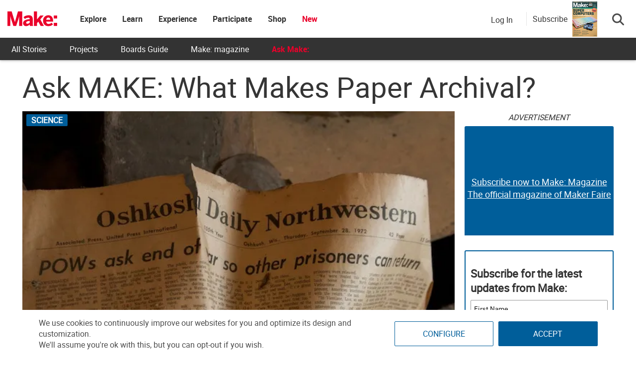

--- FILE ---
content_type: text/html; charset=utf-8
request_url: https://www.google.com/recaptcha/api2/aframe
body_size: 182
content:
<!DOCTYPE HTML><html><head><meta http-equiv="content-type" content="text/html; charset=UTF-8"></head><body><script nonce="ggtTUbdIB-wcE1LQa6Vydw">/** Anti-fraud and anti-abuse applications only. See google.com/recaptcha */ try{var clients={'sodar':'https://pagead2.googlesyndication.com/pagead/sodar?'};window.addEventListener("message",function(a){try{if(a.source===window.parent){var b=JSON.parse(a.data);var c=clients[b['id']];if(c){var d=document.createElement('img');d.src=c+b['params']+'&rc='+(localStorage.getItem("rc::a")?sessionStorage.getItem("rc::b"):"");window.document.body.appendChild(d);sessionStorage.setItem("rc::e",parseInt(sessionStorage.getItem("rc::e")||0)+1);localStorage.setItem("rc::h",'1769490373908');}}}catch(b){}});window.parent.postMessage("_grecaptcha_ready", "*");}catch(b){}</script></body></html>

--- FILE ---
content_type: text/css
request_url: https://ka-p.fontawesome.com/assets/b9da6f1400/6253211/kit.css?token=b9da6f1400
body_size: 38249
content:
@charset "utf-8";.fa{font-family:var(--fa-style-family,"Font Awesome 6 Pro");font-weight:var(--fa-style,900)}.fa-solid,.fa-regular,.fa-brands,.fas,.far,.fab,.fal,.fat,.fad,.fass,.fasr,.fasl,.fast,.fasds,.fa-light,.fa-thin,.fa-duotone,.fa-sharp,.fa-sharp-duotone,.fa-sharp-solid,.fa-classic,.fa{-moz-osx-font-smoothing:grayscale;-webkit-font-smoothing:antialiased;display:var(--fa-display,inline-block);font-style:normal;font-variant:normal;line-height:1;text-rendering:auto}.fas,.far,.fal,.fat,.fa-solid,.fa-regular,.fa-light,.fa-thin,.fa-classic{font-family:"Font Awesome 6 Pro"}.fab,.fa-brands{font-family:"Font Awesome 6 Brands"}.fad,.fa-classic.fa-duotone,.fa-duotone{font-family:"Font Awesome 6 Duotone"}.fasds,.fa-sharp-duotone{font-family:"Font Awesome 6 Sharp Duotone"}.fasds,.fa-sharp-duotone{font-weight:900}.fass,.fasr,.fasl,.fast,.fa-sharp{font-family:"Font Awesome 6 Sharp"}.fass,.fa-sharp{font-weight:900}.fa-1x{font-size:1em}.fa-2x{font-size:2em}.fa-3x{font-size:3em}.fa-4x{font-size:4em}.fa-5x{font-size:5em}.fa-6x{font-size:6em}.fa-7x{font-size:7em}.fa-8x{font-size:8em}.fa-9x{font-size:9em}.fa-10x{font-size:10em}.fa-2xs{font-size:.625em;line-height:.1em;vertical-align:.225em}.fa-xs{font-size:.75em;line-height:.08333em;vertical-align:.125em}.fa-sm{font-size:.875em;line-height:.07143em;vertical-align:.05357em}.fa-lg{font-size:1.25em;line-height:.05em;vertical-align:-.075em}.fa-xl{font-size:1.5em;line-height:.04167em;vertical-align:-.125em}.fa-2xl{font-size:2em;line-height:.03125em;vertical-align:-.1875em}.fa-fw{text-align:center;width:1.25em}.fa-ul{list-style-type:none;margin-left:var(--fa-li-margin,2.5em);padding-left:0}.fa-ul>li{position:relative}.fa-li{left:calc(-1*var(--fa-li-width,2em));position:absolute;text-align:center;width:var(--fa-li-width,2em);line-height:inherit}.fa-border{border-color:var(--fa-border-color,#eee);border-radius:var(--fa-border-radius,.1em);border-style:var(--fa-border-style,solid);border-width:var(--fa-border-width,.08em);padding:var(--fa-border-padding,.2em .25em .15em)}.fa-pull-left{float:left;margin-right:var(--fa-pull-margin,.3em)}.fa-pull-right{float:right;margin-left:var(--fa-pull-margin,.3em)}.fa-beat{animation-name:fa-beat;animation-delay:var(--fa-animation-delay,0s);animation-direction:var(--fa-animation-direction,normal);animation-duration:var(--fa-animation-duration,1s);animation-iteration-count:var(--fa-animation-iteration-count,infinite);animation-timing-function:var(--fa-animation-timing,ease-in-out)}.fa-bounce{animation-name:fa-bounce;animation-delay:var(--fa-animation-delay,0s);animation-direction:var(--fa-animation-direction,normal);animation-duration:var(--fa-animation-duration,1s);animation-iteration-count:var(--fa-animation-iteration-count,infinite);animation-timing-function:var(--fa-animation-timing,cubic-bezier(.28,.84,.42,1))}.fa-fade{animation-name:fa-fade;animation-delay:var(--fa-animation-delay,0s);animation-direction:var(--fa-animation-direction,normal);animation-duration:var(--fa-animation-duration,1s);animation-iteration-count:var(--fa-animation-iteration-count,infinite);animation-timing-function:var(--fa-animation-timing,cubic-bezier(.4,0,.6,1))}.fa-beat-fade{animation-name:fa-beat-fade;animation-delay:var(--fa-animation-delay,0s);animation-direction:var(--fa-animation-direction,normal);animation-duration:var(--fa-animation-duration,1s);animation-iteration-count:var(--fa-animation-iteration-count,infinite);animation-timing-function:var(--fa-animation-timing,cubic-bezier(.4,0,.6,1))}.fa-flip{animation-name:fa-flip;animation-delay:var(--fa-animation-delay,0s);animation-direction:var(--fa-animation-direction,normal);animation-duration:var(--fa-animation-duration,1s);animation-iteration-count:var(--fa-animation-iteration-count,infinite);animation-timing-function:var(--fa-animation-timing,ease-in-out)}.fa-shake{animation-name:fa-shake;animation-delay:var(--fa-animation-delay,0s);animation-direction:var(--fa-animation-direction,normal);animation-duration:var(--fa-animation-duration,1s);animation-iteration-count:var(--fa-animation-iteration-count,infinite);animation-timing-function:var(--fa-animation-timing,linear)}.fa-spin{animation-name:fa-spin;animation-delay:var(--fa-animation-delay,0s);animation-direction:var(--fa-animation-direction,normal);animation-duration:var(--fa-animation-duration,2s);animation-iteration-count:var(--fa-animation-iteration-count,infinite);animation-timing-function:var(--fa-animation-timing,linear)}.fa-spin-reverse{--fa-animation-direction:reverse}.fa-pulse,.fa-spin-pulse{animation-name:fa-spin;animation-direction:var(--fa-animation-direction,normal);animation-duration:var(--fa-animation-duration,1s);animation-iteration-count:var(--fa-animation-iteration-count,infinite);animation-timing-function:var(--fa-animation-timing,steps(8))}@media (prefers-reduced-motion:reduce){.fa-beat,.fa-bounce,.fa-fade,.fa-beat-fade,.fa-flip,.fa-pulse,.fa-shake,.fa-spin,.fa-spin-pulse{animation-delay:-1ms;animation-duration:1ms;animation-iteration-count:1;transition-delay:0s;transition-duration:0s}}@keyframes fa-beat{0%,90%{transform:scale(1)}45%{transform:scale(var(--fa-beat-scale,1.25))}}@keyframes fa-bounce{0%{transform:scale(1)translateY(0)}10%{transform:scale(var(--fa-bounce-start-scale-x,1.1),var(--fa-bounce-start-scale-y,.9))translateY(0)}30%{transform:scale(var(--fa-bounce-jump-scale-x,.9),var(--fa-bounce-jump-scale-y,1.1))translateY(var(--fa-bounce-height,-.5em))}50%{transform:scale(var(--fa-bounce-land-scale-x,1.05),var(--fa-bounce-land-scale-y,.95))translateY(0)}57%{transform:scale(1,1)translateY(var(--fa-bounce-rebound,-.125em))}64%{transform:scale(1)translateY(0)}to{transform:scale(1)translateY(0)}}@keyframes fa-fade{50%{opacity:var(--fa-fade-opacity,.4)}}@keyframes fa-beat-fade{0%,to{opacity:var(--fa-beat-fade-opacity,.4);transform:scale(1)}50%{opacity:1;transform:scale(var(--fa-beat-fade-scale,1.125))}}@keyframes fa-flip{50%{transform:rotate3d(var(--fa-flip-x,0),var(--fa-flip-y,1),var(--fa-flip-z,0),var(--fa-flip-angle,-180deg))}}@keyframes fa-shake{0%{transform:rotate(-15deg)}4%{transform:rotate(15deg)}8%,24%{transform:rotate(-18deg)}12%,28%{transform:rotate(18deg)}16%{transform:rotate(-22deg)}20%{transform:rotate(22deg)}32%{transform:rotate(-12deg)}36%{transform:rotate(12deg)}40%,to{transform:rotate(0)}}@keyframes fa-spin{0%{transform:rotate(0)}to{transform:rotate(360deg)}}.fa-rotate-90{transform:rotate(90deg)}.fa-rotate-180{transform:rotate(180deg)}.fa-rotate-270{transform:rotate(270deg)}.fa-flip-horizontal{transform:scaleX(-1)}.fa-flip-vertical{transform:scaleY(-1)}.fa-flip-both,.fa-flip-horizontal.fa-flip-vertical{transform:scale(-1)}.fa-rotate-by{transform:rotate(var(--fa-rotate-angle,0))}.fa-stack{display:inline-block;height:2em;line-height:2em;position:relative;vertical-align:middle;width:2.5em}.fa-stack-1x,.fa-stack-2x{left:0;position:absolute;text-align:center;width:100%;z-index:var(--fa-stack-z-index,auto)}.fa-stack-1x{line-height:inherit}.fa-stack-2x{font-size:2em}.fa-inverse{color:var(--fa-inverse,#fff)}.fa-add:before{content:"+"}.fa-angle-double-left:before{content:"ï„€"}.fa-angle-double-right:before{content:"ï„"}.fa-angle-down:before{content:"ï„‡"}.fa-angle-up:before{content:"ï„†"}.fa-angles-left:before{content:"ï„€"}.fa-angles-right:before{content:"ï„"}.fa-apartment:before{content:"î‘¨"}.fa-arrow-alt-circle-down:before{content:"ï˜"}.fa-arrow-alt-circle-left:before{content:"ï™"}.fa-arrow-alt-circle-right:before{content:"ïš"}.fa-arrow-alt-circle-up:before{content:"ï›"}.fa-arrow-circle-down:before{content:"ï‚«"}.fa-arrow-circle-left:before{content:"ï‚¨"}.fa-arrow-circle-right:before{content:"ï‚©"}.fa-arrow-circle-up:before{content:"ï‚ª"}.fa-arrow-down:before{content:"ï£"}.fa-arrow-left:before{content:"ï "}.fa-arrow-right:before{content:"ï¡"}.fa-arrow-up:before{content:"ï¢"}.fa-arrow-up-wide-short:before{content:"ï…¡"}.fa-atom:before{content:"ï—’"}.fa-award:before{content:"ï•™"}.fa-axe:before{content:"ïš²"}.fa-backpack:before{content:"ï—”"}.fa-ban:before{content:"ïž"}.fa-bars:before{content:"ïƒ‰"}.fa-bicycle:before{content:"ïˆ†"}.fa-book:before{content:"ï€­"}.fa-book-medical:before{content:"ïŸ¦"}.fa-book-open:before{content:"ï”˜"}.fa-book-open-reader:before{content:"ï—š"}.fa-book-reader:before{content:"ï—š"}.fa-boombox:before{content:"ï¢¥"}.fa-box-open:before{content:"ï’ž"}.fa-brain:before{content:"ï—œ"}.fa-building:before{content:"ï†­"}.fa-calendar:before{content:"ï„³"}.fa-calendar-alt:before{content:"ï³"}.fa-calendar-days:before{content:"ï³"}.fa-camera:before{content:"ï€°"}.fa-camera-alt:before{content:"ï€°"}.fa-camera-retro:before{content:"ï‚ƒ"}.fa-cancel:before{content:"ïž"}.fa-caret-down:before{content:"ïƒ—"}.fa-caret-left:before{content:"ïƒ™"}.fa-caret-right:before{content:"ïƒš"}.fa-caret-up:before{content:"ïƒ˜"}.fa-certificate:before{content:"ï‚£"}.fa-chain:before{content:"ïƒ"}.fa-check:before{content:"ï€Œ"}.fa-check-circle:before{content:"ï˜"}.fa-check-square:before{content:"ï…Š"}.fa-chess-knight:before{content:"ï‘"}.fa-chevron-circle-down:before{content:"ï„º"}.fa-chevron-circle-left:before{content:"ï„·"}.fa-chevron-circle-right:before{content:"ï„¸"}.fa-chevron-circle-up:before{content:"ï„¹"}.fa-chevron-double-left:before{content:"ïŒ£"}.fa-chevron-double-right:before{content:"ïŒ¤"}.fa-chevron-down:before{content:"ï¸"}.fa-chevron-left:before{content:"ï“"}.fa-chevron-right:before{content:"ï”"}.fa-chevron-up:before{content:"ï·"}.fa-chevrons-left:before{content:"ïŒ£"}.fa-chevrons-right:before{content:"ïŒ¤"}.fa-child:before{content:"ï†®"}.fa-circle:before{content:"ï„‘"}.fa-circle-arrow-down:before{content:"ï‚«"}.fa-circle-arrow-left:before{content:"ï‚¨"}.fa-circle-arrow-right:before{content:"ï‚©"}.fa-circle-arrow-up:before{content:"ï‚ª"}.fa-circle-check:before{content:"ï˜"}.fa-circle-chevron-down:before{content:"ï„º"}.fa-circle-chevron-left:before{content:"ï„·"}.fa-circle-chevron-right:before{content:"ï„¸"}.fa-circle-chevron-up:before{content:"ï„¹"}.fa-circle-down:before{content:"ï˜"}.fa-circle-exclamation:before{content:"ïª"}.fa-circle-info:before{content:"ïš"}.fa-circle-left:before{content:"ï™"}.fa-circle-minus:before{content:"ï–"}.fa-circle-plus:before{content:"ï•"}.fa-circle-right:before{content:"ïš"}.fa-circle-up:before{content:"ï›"}.fa-circle-user:before{content:"ïŠ½"}.fa-circle-xmark:before{content:"ï—"}.fa-clock:before{content:"ï€—"}.fa-clock-four:before{content:"ï€—"}.fa-close:before{content:"ï€"}.fa-cog:before{content:"ï€“"}.fa-cogs:before{content:"ï‚…"}.fa-comment:before{content:"ïµ"}.fa-compress-alt:before{content:"ï¢"}.fa-computer-speaker:before{content:"ï¢²"}.fa-cubes:before{content:"ï†³"}.fa-diagram-project:before{content:"ï•‚"}.fa-discord:before{content:"ïŽ’"}.fa-down-left-and-up-right-to-center:before{content:"ï¢"}.fa-download:before{content:"ï€™"}.fa-drivers-license:before{content:"ï‹‚"}.fa-drone-alt:before{content:"ï¡ "}.fa-drone-front:before{content:"ï¡ "}.fa-earth:before{content:"ï•½"}.fa-earth-africa:before{content:"ï•¼"}.fa-earth-america:before{content:"ï•½"}.fa-earth-americas:before{content:"ï•½"}.fa-edit:before{content:"ï„"}.fa-ellipsis:before{content:"ï…"}.fa-ellipsis-h:before{content:"ï…"}.fa-envelope:before{content:"ïƒ "}.fa-envelope-open-text:before{content:"ï™˜"}.fa-exclamation:before{content:"!"}.fa-exclamation-circle:before{content:"ïª"}.fa-eye:before{content:"ï®"}.fa-eye-evil:before{content:"ï››"}.fa-eye-slash:before{content:"ï°"}.fa-face-smiling-hands:before{content:"îŽ–"}.fa-facebook:before{content:"ï‚š"}.fa-facebook-square:before{content:"ï‚‚"}.fa-file-cad:before{content:"î™²"}.fa-game-console-handheld:before{content:"ï¢»"}.fa-gear:before{content:"ï€“"}.fa-gears:before{content:"ï‚…"}.fa-gem:before{content:"ïŽ¥"}.fa-gift:before{content:"ï«"}.fa-github:before{content:"ï‚›"}.fa-globe:before{content:"ï‚¬"}.fa-globe-africa:before{content:"ï•¼"}.fa-globe-americas:before{content:"ï•½"}.fa-grid-2:before{content:"î†–"}.fa-grill-hot:before{content:"î–¥"}.fa-hand:before{content:"ï‰–"}.fa-hand-paper:before{content:"ï‰–"}.fa-handshake:before{content:"ïŠµ"}.fa-hashtag:before{content:"#"}.fa-hat-wizard:before{content:"ï›¨"}.fa-head-side-goggles:before{content:"ï›ª"}.fa-head-vr:before{content:"ï›ª"}.fa-headset:before{content:"ï–"}.fa-heart-pulse:before{content:"ïˆž"}.fa-heartbeat:before{content:"ïˆž"}.fa-home-user:before{content:"î†°"}.fa-house-day:before{content:"î€Ž"}.fa-house-user:before{content:"î†°"}.fa-id-card:before{content:"ï‹‚"}.fa-image:before{content:"ï€¾"}.fa-images:before{content:"ïŒ‚"}.fa-info-circle:before{content:"ïš"}.fa-instagram:before{content:"ï…­"}.fa-instagram-square:before{content:"î•"}.fa-lightbulb:before{content:"ïƒ«"}.fa-lightbulb-slash:before{content:"ï™³"}.fa-link:before{content:"ïƒ"}.fa-linkedin:before{content:"ï‚Œ"}.fa-list:before{content:"ï€º"}.fa-list-alt:before{content:"ï€¢"}.fa-list-check:before{content:"ï‚®"}.fa-list-squares:before{content:"ï€º"}.fa-location-dot:before{content:"ï…"}.fa-lock:before{content:"ï€£"}.fa-lock-open:before{content:"ï"}.fa-magnifying-glass:before{content:"ï€‚"}.fa-map-location-dot:before{content:"ï– "}.fa-map-marked-alt:before{content:"ï– "}.fa-map-marker-alt:before{content:"ï…"}.fa-map-signs:before{content:"ï‰·"}.fa-mask:before{content:"ï›º"}.fa-mastodon:before{content:"ï“¶"}.fa-medium:before{content:"ïˆº"}.fa-medium-m:before{content:"ïˆº"}.fa-meetup:before{content:"ï‹ "}.fa-megaphone:before{content:"ï™µ"}.fa-memory:before{content:"ï”¸"}.fa-microchip:before{content:"ï‹›"}.fa-microchip-ai:before{content:"î‡¬"}.fa-microphone:before{content:"ï„°"}.fa-minus:before{content:"ï¨"}.fa-minus-circle:before{content:"ï–"}.fa-multiply:before{content:"ï€"}.fa-music:before{content:"ï€"}.fa-navicon:before{content:"ïƒ‰"}.fa-network-wired:before{content:"ï›¿"}.fa-newspaper:before{content:"ï‡ª"}.fa-object-group:before{content:"ï‰‡"}.fa-outlet:before{content:"î€œ"}.fa-paint-brush:before{content:"ï‡¼"}.fa-paintbrush:before{content:"ï‡¼"}.fa-party-horn:before{content:"îŒ›"}.fa-pen-to-square:before{content:"ï„"}.fa-pencil:before{content:"ïŒƒ"}.fa-pencil-alt:before{content:"ïŒƒ"}.fa-people-arrows:before{content:"î¨"}.fa-people-arrows-left-right:before{content:"î¨"}.fa-people-roof:before{content:"î”·"}.fa-pepper-hot:before{content:"ï –"}.fa-percent:before{content:"%"}.fa-percentage:before{content:"%"}.fa-phone:before{content:"ï‚•"}.fa-photo-film:before{content:"ï¡¼"}.fa-photo-video:before{content:"ï¡¼"}.fa-pinterest:before{content:"ïƒ’"}.fa-pinterest-p:before{content:"ïˆ±"}.fa-pinterest-square:before{content:"ïƒ“"}.fa-plane:before{content:"ï²"}.fa-play:before{content:"ï‹"}.fa-plug:before{content:"ï‡¦"}.fa-plus:before{content:"+"}.fa-plus-circle:before{content:"ï•"}.fa-presentation:before{content:"ïš…"}.fa-presentation-screen:before{content:"ïš…"}.fa-print:before{content:"ï€¯"}.fa-project-diagram:before{content:"ï•‚"}.fa-quote-right:before{content:"ï„Ž"}.fa-quote-right-alt:before{content:"ï„Ž"}.fa-rectangle-list:before{content:"ï€¢"}.fa-registered:before{content:"ï‰"}.fa-remove:before{content:"ï€"}.fa-right-from-bracket:before{content:"ï‹µ"}.fa-road:before{content:"ï€˜"}.fa-robot-astromech:before{content:"î‹’"}.fa-rocket:before{content:"ï„µ"}.fa-rocket-launch:before{content:"î€§"}.fa-rotate:before{content:"ï‹±"}.fa-school:before{content:"ï•‰"}.fa-screwdriver-wrench:before{content:"ïŸ™"}.fa-seal-exclamation:before{content:"î‰‚"}.fa-search:before{content:"ï€‚"}.fa-seedling:before{content:"ï“˜"}.fa-server:before{content:"ïˆ³"}.fa-ship:before{content:"ïˆš"}.fa-shuttle-space:before{content:"ï†—"}.fa-sign-out-alt:before{content:"ï‹µ"}.fa-signal-stream:before{content:"ï£"}.fa-signs-post:before{content:"ï‰·"}.fa-sliders:before{content:"ï‡ž"}.fa-sliders-h:before{content:"ï‡ž"}.fa-snapchat:before{content:"ïŠ«"}.fa-snapchat-ghost:before{content:"ïŠ«"}.fa-solar-panel:before{content:"ï–º"}.fa-solar-system:before{content:"î€¯"}.fa-sort:before{content:"ïƒœ"}.fa-sort-amount-up:before{content:"ï…¡"}.fa-space-shuttle:before{content:"ï†—"}.fa-sparkles:before{content:"ï¢"}.fa-spinner:before{content:"ï„"}.fa-spray-can:before{content:"ï–½"}.fa-sprout:before{content:"ï“˜"}.fa-square:before{content:"ïƒˆ"}.fa-square-check:before{content:"ï…Š"}.fa-square-facebook:before{content:"ï‚‚"}.fa-square-instagram:before{content:"î•"}.fa-square-pinterest:before{content:"ïƒ“"}.fa-square-twitter:before{content:"ï‚"}.fa-square-x-twitter:before{content:"î˜š"}.fa-square-youtube:before{content:"ï±"}.fa-star:before{content:"ï€…"}.fa-subtract:before{content:"ï¨"}.fa-sync-alt:before{content:"ï‹±"}.fa-table-cells-large:before{content:"ï€‰"}.fa-table-list:before{content:"ï€‹"}.fa-tag:before{content:"ï€«"}.fa-tags:before{content:"ï€¬"}.fa-tasks:before{content:"ï‚®"}.fa-telegram:before{content:"ï‹†"}.fa-telegram-plane:before{content:"ï‹†"}.fa-temperature-arrow-up:before{content:"î€"}.fa-temperature-up:before{content:"î€"}.fa-tent-double-peak:before{content:"î˜§"}.fa-th-large:before{content:"ï€‰"}.fa-th-list:before{content:"ï€‹"}.fa-threads:before{content:"î˜˜"}.fa-thumbs-up:before{content:"ï…¤"}.fa-ticket:before{content:"ï……"}.fa-tiktok:before{content:"î»"}.fa-times:before{content:"ï€"}.fa-times-circle:before{content:"ï—"}.fa-toggle-off:before{content:"ïˆ„"}.fa-toggle-on:before{content:"ïˆ…"}.fa-tools:before{content:"ïŸ™"}.fa-treasure-chest:before{content:"ïœ£"}.fa-tree:before{content:"ï†»"}.fa-truck:before{content:"ïƒ‘"}.fa-twitch:before{content:"ï‡¨"}.fa-twitter:before{content:"ï‚™"}.fa-twitter-square:before{content:"ï‚"}.fa-unsorted:before{content:"ïƒœ"}.fa-user:before{content:"ï€‡"}.fa-user-circle:before{content:"ïŠ½"}.fa-user-robot:before{content:"î‹"}.fa-users:before{content:"ïƒ€"}.fa-vest-patches:before{content:"î‚†"}.fa-vimeo:before{content:"ïŠ"}.fa-virus:before{content:"î´"}.fa-warehouse-alt:before{content:"ï’•"}.fa-warehouse-full:before{content:"ï’•"}.fa-watch-calculator:before{content:"ï£°"}.fa-whatsapp:before{content:"ïˆ²"}.fa-wikipedia-w:before{content:"ï‰¦"}.fa-wind:before{content:"ïœ®"}.fa-wind-turbine:before{content:"ï¢›"}.fa-wrench:before{content:"ï‚­"}.fa-x-twitter:before{content:"î˜›"}.fa-xmark:before{content:"ï€"}.fa-xmark-circle:before{content:"ï—"}.fa-youtube:before{content:"ï…§"}.fa-youtube-square:before{content:"ï±"}.sr-only,.fa-sr-only{position:absolute;width:1px;height:1px;padding:0;margin:-1px;overflow:hidden;clip:rect(0,0,0,0);white-space:nowrap;border-width:0}.sr-only-focusable:not(:focus),.fa-sr-only-focusable:not(:focus){position:absolute;width:1px;height:1px;padding:0;margin:-1px;overflow:hidden;clip:rect(0,0,0,0);white-space:nowrap;border-width:0}:root,:host{--fa-style-family-classic:"Font Awesome 6 Pro";--fa-font-solid:normal 900 1em/1 "Font Awesome 6 Pro"}@font-face{font-family:"Font Awesome 6 Pro";font-weight:900;font-style:normal;font-display:block;src:url([data-uri])format("woff2")}.fas,.fa-solid{font-weight:900}:root,:host{--fa-style-family-classic:"Font Awesome 6 Pro";--fa-font-regular:normal 400 1em/1 "Font Awesome 6 Pro"}@font-face{font-family:"Font Awesome 6 Pro";font-weight:400;font-style:normal;font-display:block;src:url([data-uri])format("woff2")}.far,.fa-regular{font-weight:400}:root,:host{--fa-style-family-brands:"Font Awesome 6 Brands";--fa-font-brands:normal 400 1em/1 "Font Awesome 6 Brands"}@font-face{font-family:"Font Awesome 6 Brands";font-weight:400;font-style:normal;font-display:block;src:url([data-uri])format("woff2")}.fab,.fa-brands{font-weight:400}.fa-monero:before{content:"ï"}.fa-hooli:before{content:"ï§"}.fa-yelp:before{content:"ï‡©"}.fa-cc-visa:before{content:"ï‡°"}.fa-lastfm:before{content:"ïˆ‚"}.fa-shopware:before{content:"ï–µ"}.fa-creative-commons-nc:before{content:"ï“¨"}.fa-aws:before{content:"ïµ"}.fa-redhat:before{content:"ïž¼"}.fa-yoast:before{content:"ïŠ±"}.fa-cloudflare:before{content:"î½"}.fa-ups:before{content:"ïŸ "}.fa-pixiv:before{content:"î™€"}.fa-wpexplorer:before{content:"ï‹ž"}.fa-dyalog:before{content:"ïŽ™"}.fa-bity:before{content:"ïº"}.fa-stackpath:before{content:"ï¡‚"}.fa-buysellads:before{content:"ïˆ"}.fa-first-order:before{content:"ïŠ°"}.fa-modx:before{content:"ïŠ…"}.fa-guilded:before{content:"î¾"}.fa-vnv:before{content:"ï‹"}.fa-square-js:before{content:"ïŽ¹"}.fa-js-square:before{content:"ïŽ¹"}.fa-microsoft:before{content:"ïŠ"}.fa-qq:before{content:"ï‡–"}.fa-orcid:before{content:"ï£’"}.fa-java:before{content:"ï“¤"}.fa-invision:before{content:"ïž°"}.fa-creative-commons-pd-alt:before{content:"ï“­"}.fa-centercode:before{content:"ïŽ€"}.fa-glide-g:before{content:"ïŠ¦"}.fa-drupal:before{content:"ï†©"}.fa-jxl:before{content:"î™»"}.fa-dart-lang:before{content:"îš“"}.fa-hire-a-helper:before{content:"ïŽ°"}.fa-creative-commons-by:before{content:"ï“§"}.fa-unity:before{content:"î‰"}.fa-whmcs:before{content:"ï"}.fa-rocketchat:before{content:"ï¨"}.fa-vk:before{content:"ï†‰"}.fa-untappd:before{content:"ï…"}.fa-mailchimp:before{content:"ï–ž"}.fa-css3-alt:before{content:"ïŽ‹"}.fa-square-reddit:before{content:"ï†¢"}.fa-reddit-square:before{content:"ï†¢"}.fa-vimeo-v:before{content:"ï‰½"}.fa-contao:before{content:"ï‰­"}.fa-square-font-awesome:before{content:"î–­"}.fa-deskpro:before{content:"ïŽ"}.fa-brave:before{content:"î˜¼"}.fa-sistrix:before{content:"ï®"}.fa-square-instagram:before{content:"î•"}.fa-instagram-square:before{content:"î•"}.fa-battle-net:before{content:"ï µ"}.fa-the-red-yeti:before{content:"ïš"}.fa-square-hacker-news:before{content:"ïŽ¯"}.fa-hacker-news-square:before{content:"ïŽ¯"}.fa-edge:before{content:"ïŠ‚"}.fa-threads:before{content:"î˜˜"}.fa-napster:before{content:"ï’"}.fa-square-snapchat:before{content:"ïŠ­"}.fa-snapchat-square:before{content:"ïŠ­"}.fa-google-plus-g:before{content:"ïƒ•"}.fa-artstation:before{content:"ïº"}.fa-markdown:before{content:"ï˜"}.fa-sourcetree:before{content:"ïŸ“"}.fa-google-plus:before{content:"ïŠ³"}.fa-diaspora:before{content:"ïž‘"}.fa-foursquare:before{content:"ï†€"}.fa-stack-overflow:before{content:"ï…¬"}.fa-github-alt:before{content:"ï„“"}.fa-phoenix-squadron:before{content:"ï”‘"}.fa-pagelines:before{content:"ï†Œ"}.fa-algolia:before{content:"ï¬"}.fa-red-river:before{content:"ï£"}.fa-creative-commons-sa:before{content:"ï“¯"}.fa-safari:before{content:"ï‰§"}.fa-google:before{content:"ï† "}.fa-square-font-awesome-stroke:before{content:"ïœ"}.fa-font-awesome-alt:before{content:"ïœ"}.fa-atlassian:before{content:"ï»"}.fa-linkedin-in:before{content:"ïƒ¡"}.fa-digital-ocean:before{content:"ïŽ‘"}.fa-nimblr:before{content:"ï–¨"}.fa-chromecast:before{content:"ï ¸"}.fa-evernote:before{content:"ï ¹"}.fa-hacker-news:before{content:"ï‡”"}.fa-creative-commons-sampling:before{content:"ï“°"}.fa-adversal:before{content:"ïª"}.fa-creative-commons:before{content:"ï‰ž"}.fa-watchman-monitoring:before{content:"î‚‡"}.fa-fonticons:before{content:"ïŠ€"}.fa-weixin:before{content:"ï‡—"}.fa-shirtsinbulk:before{content:"ïˆ”"}.fa-codepen:before{content:"ï‡‹"}.fa-git-alt:before{content:"ï¡"}.fa-lyft:before{content:"ïƒ"}.fa-rev:before{content:"ï–²"}.fa-windows:before{content:"ï…º"}.fa-wizards-of-the-coast:before{content:"ïœ°"}.fa-square-viadeo:before{content:"ïŠª"}.fa-viadeo-square:before{content:"ïŠª"}.fa-meetup:before{content:"ï‹ "}.fa-centos:before{content:"ïž‰"}.fa-adn:before{content:"ï…°"}.fa-cloudsmith:before{content:"ïŽ„"}.fa-opensuse:before{content:"î˜«"}.fa-pied-piper-alt:before{content:"ï†¨"}.fa-square-dribbble:before{content:"ïŽ—"}.fa-dribbble-square:before{content:"ïŽ—"}.fa-codiepie:before{content:"ïŠ„"}.fa-node:before{content:"ï™"}.fa-mix:before{content:"ï‹"}.fa-steam:before{content:"ï†¶"}.fa-cc-apple-pay:before{content:"ï–"}.fa-scribd:before{content:"ïŠŠ"}.fa-debian:before{content:"î˜‹"}.fa-openid:before{content:"ï†›"}.fa-instalod:before{content:"î‚"}.fa-expeditedssl:before{content:"ïˆ¾"}.fa-sellcast:before{content:"ï‹š"}.fa-square-twitter:before{content:"ï‚"}.fa-twitter-square:before{content:"ï‚"}.fa-r-project:before{content:"ï“·"}.fa-delicious:before{content:"ï†¥"}.fa-freebsd:before{content:"ïŽ¤"}.fa-vuejs:before{content:"ïŸ"}.fa-accusoft:before{content:"ï©"}.fa-ioxhost:before{content:"ïˆˆ"}.fa-fonticons-fi:before{content:"ïŽ¢"}.fa-app-store:before{content:"ï¯"}.fa-cc-mastercard:before{content:"ï‡±"}.fa-itunes-note:before{content:"ïŽµ"}.fa-golang:before{content:"î"}.fa-kickstarter:before{content:"ïŽ»"}.fa-square-kickstarter:before{content:"ïŽ»"}.fa-grav:before{content:"ï‹–"}.fa-weibo:before{content:"ï†Š"}.fa-uncharted:before{content:"î‚„"}.fa-firstdraft:before{content:"ïŽ¡"}.fa-square-youtube:before{content:"ï±"}.fa-youtube-square:before{content:"ï±"}.fa-wikipedia-w:before{content:"ï‰¦"}.fa-wpressr:before{content:"ï¤"}.fa-rendact:before{content:"ï¤"}.fa-angellist:before{content:"ïˆ‰"}.fa-galactic-republic:before{content:"ï”Œ"}.fa-nfc-directional:before{content:"î”°"}.fa-skype:before{content:"ï…¾"}.fa-joget:before{content:"ïŽ·"}.fa-fedora:before{content:"ïž˜"}.fa-stripe-s:before{content:"ïª"}.fa-meta:before{content:"î’›"}.fa-laravel:before{content:"ïŽ½"}.fa-hotjar:before{content:"ïŽ±"}.fa-bluetooth-b:before{content:"ïŠ”"}.fa-square-letterboxd:before{content:"î˜®"}.fa-sticker-mule:before{content:"ï·"}.fa-creative-commons-zero:before{content:"ï“³"}.fa-hips:before{content:"ï‘’"}.fa-behance:before{content:"ï†´"}.fa-reddit:before{content:"ï†¡"}.fa-discord:before{content:"ïŽ’"}.fa-chrome:before{content:"ï‰¨"}.fa-app-store-ios:before{content:"ï°"}.fa-cc-discover:before{content:"ï‡²"}.fa-wpbeginner:before{content:"ïŠ—"}.fa-confluence:before{content:"ïž"}.fa-shoelace:before{content:"î˜Œ"}.fa-mdb:before{content:"ï£Š"}.fa-dochub:before{content:"ïŽ”"}.fa-accessible-icon:before{content:"ï¨"}.fa-ebay:before{content:"ï“´"}.fa-amazon:before{content:"ï‰°"}.fa-unsplash:before{content:"î¼"}.fa-yarn:before{content:"ïŸ£"}.fa-square-steam:before{content:"ï†·"}.fa-steam-square:before{content:"ï†·"}.fa-500px:before{content:"ï‰®"}.fa-square-vimeo:before{content:"ï†”"}.fa-vimeo-square:before{content:"ï†”"}.fa-asymmetrik:before{content:"ï²"}.fa-font-awesome:before{content:"ïŠ´"}.fa-font-awesome-flag:before{content:"ïŠ´"}.fa-font-awesome-logo-full:before{content:"ïŠ´"}.fa-gratipay:before{content:"ï†„"}.fa-apple:before{content:"ï…¹"}.fa-hive:before{content:"î¿"}.fa-gitkraken:before{content:"ïŽ¦"}.fa-keybase:before{content:"ï“µ"}.fa-apple-pay:before{content:"ï•"}.fa-padlet:before{content:"î’ "}.fa-amazon-pay:before{content:"ï¬"}.fa-square-github:before{content:"ï‚’"}.fa-github-square:before{content:"ï‚’"}.fa-stumbleupon:before{content:"ï†¤"}.fa-fedex:before{content:"ïž—"}.fa-phoenix-framework:before{content:"ïœ"}.fa-shopify:before{content:"î—"}.fa-neos:before{content:"ï˜’"}.fa-square-threads:before{content:"î˜™"}.fa-hackerrank:before{content:"ï—·"}.fa-researchgate:before{content:"ï“¸"}.fa-swift:before{content:"ï£¡"}.fa-angular:before{content:"ï "}.fa-speakap:before{content:"ï³"}.fa-angrycreative:before{content:"ï®"}.fa-y-combinator:before{content:"ïˆ»"}.fa-empire:before{content:"ï‡‘"}.fa-envira:before{content:"ïŠ™"}.fa-google-scholar:before{content:"î˜»"}.fa-square-gitlab:before{content:"î–®"}.fa-gitlab-square:before{content:"î–®"}.fa-studiovinari:before{content:"ï¸"}.fa-pied-piper:before{content:"ïŠ®"}.fa-wordpress:before{content:"ï†š"}.fa-product-hunt:before{content:"ïŠˆ"}.fa-firefox:before{content:"ï‰©"}.fa-linode:before{content:"ïŠ¸"}.fa-goodreads:before{content:"ïŽ¨"}.fa-square-odnoklassniki:before{content:"ï‰¤"}.fa-odnoklassniki-square:before{content:"ï‰¤"}.fa-jsfiddle:before{content:"ï‡Œ"}.fa-sith:before{content:"ï”’"}.fa-themeisle:before{content:"ïŠ²"}.fa-page4:before{content:"ï—"}.fa-hashnode:before{content:"î’™"}.fa-react:before{content:"ï›"}.fa-cc-paypal:before{content:"ï‡´"}.fa-squarespace:before{content:"ï–¾"}.fa-cc-stripe:before{content:"ï‡µ"}.fa-creative-commons-share:before{content:"ï“²"}.fa-bitcoin:before{content:"ï¹"}.fa-keycdn:before{content:"ïŽº"}.fa-opera:before{content:"ï‰ª"}.fa-itch-io:before{content:"ï º"}.fa-umbraco:before{content:"ï£¨"}.fa-galactic-senate:before{content:"ï”"}.fa-ubuntu:before{content:"ïŸŸ"}.fa-draft2digital:before{content:"ïŽ–"}.fa-stripe:before{content:"ï©"}.fa-houzz:before{content:"ï‰¼"}.fa-gg:before{content:"ï‰ "}.fa-dhl:before{content:"ïž"}.fa-square-pinterest:before{content:"ïƒ“"}.fa-pinterest-square:before{content:"ïƒ“"}.fa-xing:before{content:"ï…¨"}.fa-blackberry:before{content:"ï»"}.fa-creative-commons-pd:before{content:"ï“¬"}.fa-playstation:before{content:"ïŸ"}.fa-quinscape:before{content:"ï‘™"}.fa-less:before{content:"ï"}.fa-blogger-b:before{content:"ï½"}.fa-opencart:before{content:"ïˆ½"}.fa-vine:before{content:"ï‡Š"}.fa-signal-messenger:before{content:"î™£"}.fa-paypal:before{content:"ï‡­"}.fa-gitlab:before{content:"ïŠ–"}.fa-typo3:before{content:"ï«"}.fa-reddit-alien:before{content:"ïŠ"}.fa-yahoo:before{content:"ï†ž"}.fa-dailymotion:before{content:"î’"}.fa-affiliatetheme:before{content:"ï«"}.fa-pied-piper-pp:before{content:"ï†§"}.fa-bootstrap:before{content:"ï ¶"}.fa-odnoklassniki:before{content:"ï‰£"}.fa-nfc-symbol:before{content:"î”±"}.fa-mintbit:before{content:"î˜¯"}.fa-ethereum:before{content:"ï®"}.fa-speaker-deck:before{content:"ï ¼"}.fa-creative-commons-nc-eu:before{content:"ï“©"}.fa-patreon:before{content:"ï™"}.fa-avianex:before{content:"ï´"}.fa-ello:before{content:"ï—±"}.fa-gofore:before{content:"ïŽ§"}.fa-bimobject:before{content:"ï¸"}.fa-brave-reverse:before{content:"î˜½"}.fa-facebook-f:before{content:"ïŽž"}.fa-square-google-plus:before{content:"ïƒ”"}.fa-google-plus-square:before{content:"ïƒ”"}.fa-web-awesome:before{content:"îš‚"}.fa-mandalorian:before{content:"ï”"}.fa-first-order-alt:before{content:"ï”Š"}.fa-osi:before{content:"ïš"}.fa-google-wallet:before{content:"ï‡®"}.fa-d-and-d-beyond:before{content:"ï›Š"}.fa-periscope:before{content:"ïš"}.fa-fulcrum:before{content:"ï”‹"}.fa-cloudscale:before{content:"ïŽƒ"}.fa-forumbee:before{content:"ïˆ‘"}.fa-mizuni:before{content:"ïŒ"}.fa-schlix:before{content:"ïª"}.fa-square-xing:before{content:"ï…©"}.fa-xing-square:before{content:"ï…©"}.fa-bandcamp:before{content:"ï‹•"}.fa-wpforms:before{content:"ïŠ˜"}.fa-cloudversify:before{content:"ïŽ…"}.fa-usps:before{content:"ïŸ¡"}.fa-megaport:before{content:"ï–£"}.fa-magento:before{content:"ï„"}.fa-spotify:before{content:"ï†¼"}.fa-optin-monster:before{content:"ïˆ¼"}.fa-fly:before{content:"ï—"}.fa-aviato:before{content:"ï¡"}.fa-itunes:before{content:"ïŽ´"}.fa-cuttlefish:before{content:"ïŽŒ"}.fa-blogger:before{content:"ï¼"}.fa-flickr:before{content:"ï…®"}.fa-viber:before{content:"ï‰"}.fa-soundcloud:before{content:"ï†¾"}.fa-digg:before{content:"ï†¦"}.fa-tencent-weibo:before{content:"ï‡•"}.fa-letterboxd:before{content:"î˜­"}.fa-symfony:before{content:"ï ½"}.fa-maxcdn:before{content:"ï„¶"}.fa-etsy:before{content:"ï‹—"}.fa-facebook-messenger:before{content:"ïŽŸ"}.fa-audible:before{content:"ï³"}.fa-think-peaks:before{content:"ïœ±"}.fa-bilibili:before{content:"î™"}.fa-erlang:before{content:"ïŽ"}.fa-x-twitter:before{content:"î˜›"}.fa-cotton-bureau:before{content:"ï¢ž"}.fa-dashcube:before{content:"ïˆ"}.fa-42-group:before{content:"î‚€"}.fa-innosoft:before{content:"î‚€"}.fa-stack-exchange:before{content:"ï†"}.fa-elementor:before{content:"ï°"}.fa-square-pied-piper:before{content:"î€ž"}.fa-pied-piper-square:before{content:"î€ž"}.fa-creative-commons-nd:before{content:"ï“«"}.fa-palfed:before{content:"ï˜"}.fa-superpowers:before{content:"ï‹"}.fa-resolving:before{content:"ï§"}.fa-xbox:before{content:"ï’"}.fa-square-web-awesome-stroke:before{content:"îš„"}.fa-searchengin:before{content:"ï«"}.fa-tiktok:before{content:"î»"}.fa-square-facebook:before{content:"ï‚‚"}.fa-facebook-square:before{content:"ï‚‚"}.fa-renren:before{content:"ï†‹"}.fa-linux:before{content:"ï…¼"}.fa-glide:before{content:"ïŠ¥"}.fa-linkedin:before{content:"ï‚Œ"}.fa-hubspot:before{content:"ïŽ²"}.fa-deploydog:before{content:"ïŽŽ"}.fa-twitch:before{content:"ï‡¨"}.fa-flutter:before{content:"îš”"}.fa-ravelry:before{content:"ï‹™"}.fa-mixer:before{content:"î–"}.fa-square-lastfm:before{content:"ïˆƒ"}.fa-lastfm-square:before{content:"ïˆƒ"}.fa-vimeo:before{content:"ïŠ"}.fa-mendeley:before{content:"ïž³"}.fa-uniregistry:before{content:"ï„"}.fa-figma:before{content:"ïž™"}.fa-creative-commons-remix:before{content:"ï“®"}.fa-cc-amazon-pay:before{content:"ï­"}.fa-dropbox:before{content:"ï…«"}.fa-instagram:before{content:"ï…­"}.fa-cmplid:before{content:"î "}.fa-upwork:before{content:"î™"}.fa-facebook:before{content:"ï‚š"}.fa-gripfire:before{content:"ïŽ¬"}.fa-jedi-order:before{content:"ï”Ž"}.fa-uikit:before{content:"ïƒ"}.fa-fort-awesome-alt:before{content:"ïŽ£"}.fa-phabricator:before{content:"ï›"}.fa-ussunnah:before{content:"ï‡"}.fa-earlybirds:before{content:"ïŽš"}.fa-trade-federation:before{content:"ï”“"}.fa-autoprefixer:before{content:"ïœ"}.fa-whatsapp:before{content:"ïˆ²"}.fa-square-upwork:before{content:"î™¼"}.fa-slideshare:before{content:"ï‡§"}.fa-google-play:before{content:"ïŽ«"}.fa-viadeo:before{content:"ïŠ©"}.fa-line:before{content:"ï€"}.fa-google-drive:before{content:"ïŽª"}.fa-servicestack:before{content:"ï¬"}.fa-simplybuilt:before{content:"ïˆ•"}.fa-bitbucket:before{content:"ï…±"}.fa-imdb:before{content:"ï‹˜"}.fa-deezer:before{content:"î·"}.fa-raspberry-pi:before{content:"ïž»"}.fa-jira:before{content:"ïž±"}.fa-docker:before{content:"ïŽ•"}.fa-screenpal:before{content:"î•°"}.fa-bluetooth:before{content:"ïŠ“"}.fa-gitter:before{content:"ï¦"}.fa-d-and-d:before{content:"ïŽ"}.fa-microblog:before{content:"î€š"}.fa-cc-diners-club:before{content:"ï‰Œ"}.fa-gg-circle:before{content:"ï‰¡"}.fa-pied-piper-hat:before{content:"ï“¥"}.fa-kickstarter-k:before{content:"ïŽ¼"}.fa-yandex:before{content:"ï“"}.fa-readme:before{content:"ï“•"}.fa-html5:before{content:"ï„»"}.fa-sellsy:before{content:"ïˆ“"}.fa-square-web-awesome:before{content:"îšƒ"}.fa-sass:before{content:"ïž"}.fa-wirsindhandwerk:before{content:"î‹"}.fa-wsh:before{content:"î‹"}.fa-buromobelexperte:before{content:"ï¿"}.fa-salesforce:before{content:"ï »"}.fa-octopus-deploy:before{content:"î‚‚"}.fa-medapps:before{content:"ï†"}.fa-ns8:before{content:"ï•"}.fa-pinterest-p:before{content:"ïˆ±"}.fa-apper:before{content:"ï±"}.fa-fort-awesome:before{content:"ïŠ†"}.fa-waze:before{content:"ï ¿"}.fa-bluesky:before{content:"î™±"}.fa-cc-jcb:before{content:"ï‰‹"}.fa-snapchat:before{content:"ïŠ«"}.fa-snapchat-ghost:before{content:"ïŠ«"}.fa-fantasy-flight-games:before{content:"ï›œ"}.fa-rust:before{content:"îº"}.fa-wix:before{content:"ï—"}.fa-square-behance:before{content:"ï†µ"}.fa-behance-square:before{content:"ï†µ"}.fa-supple:before{content:"ï¹"}.fa-webflow:before{content:"î™œ"}.fa-rebel:before{content:"ï‡"}.fa-css3:before{content:"ï„¼"}.fa-staylinked:before{content:"ïµ"}.fa-kaggle:before{content:"ï—º"}.fa-space-awesome:before{content:"î–¬"}.fa-deviantart:before{content:"ï†½"}.fa-cpanel:before{content:"ïŽˆ"}.fa-goodreads-g:before{content:"ïŽ©"}.fa-square-git:before{content:"ï‡’"}.fa-git-square:before{content:"ï‡’"}.fa-square-tumblr:before{content:"ï…´"}.fa-tumblr-square:before{content:"ï…´"}.fa-trello:before{content:"ï†"}.fa-creative-commons-nc-jp:before{content:"ï“ª"}.fa-get-pocket:before{content:"ï‰¥"}.fa-perbyte:before{content:"î‚ƒ"}.fa-grunt:before{content:"ïŽ­"}.fa-weebly:before{content:"ï—Œ"}.fa-connectdevelop:before{content:"ïˆŽ"}.fa-leanpub:before{content:"ïˆ’"}.fa-black-tie:before{content:"ï‰¾"}.fa-themeco:before{content:"ï—†"}.fa-python:before{content:"ï¢"}.fa-android:before{content:"ï…»"}.fa-bots:before{content:"î€"}.fa-free-code-camp:before{content:"ï‹…"}.fa-hornbill:before{content:"ï–’"}.fa-js:before{content:"ïŽ¸"}.fa-ideal:before{content:"î€“"}.fa-git:before{content:"ï‡“"}.fa-dev:before{content:"ï›Œ"}.fa-sketch:before{content:"ïŸ†"}.fa-yandex-international:before{content:"ï”"}.fa-cc-amex:before{content:"ï‡³"}.fa-uber:before{content:"ï‚"}.fa-github:before{content:"ï‚›"}.fa-php:before{content:"ï‘—"}.fa-alipay:before{content:"ï™‚"}.fa-youtube:before{content:"ï…§"}.fa-skyatlas:before{content:"ïˆ–"}.fa-firefox-browser:before{content:"î€‡"}.fa-replyd:before{content:"ï¦"}.fa-suse:before{content:"ïŸ–"}.fa-jenkins:before{content:"ïŽ¶"}.fa-twitter:before{content:"ï‚™"}.fa-rockrms:before{content:"ï©"}.fa-pinterest:before{content:"ïƒ’"}.fa-buffer:before{content:"ï ·"}.fa-npm:before{content:"ï”"}.fa-yammer:before{content:"ï¡€"}.fa-btc:before{content:"ï…š"}.fa-dribbble:before{content:"ï…½"}.fa-stumbleupon-circle:before{content:"ï†£"}.fa-internet-explorer:before{content:"ï‰«"}.fa-stubber:before{content:"î—‡"}.fa-telegram:before{content:"ï‹†"}.fa-telegram-plane:before{content:"ï‹†"}.fa-old-republic:before{content:"ï”"}.fa-odysee:before{content:"î—†"}.fa-square-whatsapp:before{content:"ïŒ"}.fa-whatsapp-square:before{content:"ïŒ"}.fa-node-js:before{content:"ï“"}.fa-edge-legacy:before{content:"î¸"}.fa-slack:before{content:"ï†˜"}.fa-slack-hash:before{content:"ï†˜"}.fa-medrt:before{content:"ïˆ"}.fa-usb:before{content:"ïŠ‡"}.fa-tumblr:before{content:"ï…³"}.fa-vaadin:before{content:"ïˆ"}.fa-quora:before{content:"ï‹„"}.fa-square-x-twitter:before{content:"î˜š"}.fa-reacteurope:before{content:"ï"}.fa-medium:before{content:"ïˆº"}.fa-medium-m:before{content:"ïˆº"}.fa-amilia:before{content:"ï­"}.fa-mixcloud:before{content:"ïŠ‰"}.fa-flipboard:before{content:"ï‘"}.fa-viacoin:before{content:"ïˆ·"}.fa-critical-role:before{content:"ï›‰"}.fa-sitrox:before{content:"î‘Š"}.fa-discourse:before{content:"ïŽ“"}.fa-joomla:before{content:"ï†ª"}.fa-mastodon:before{content:"ï“¶"}.fa-airbnb:before{content:"ï ´"}.fa-wolf-pack-battalion:before{content:"ï””"}.fa-buy-n-large:before{content:"ï¢¦"}.fa-gulp:before{content:"ïŽ®"}.fa-creative-commons-sampling-plus:before{content:"ï“±"}.fa-strava:before{content:"ï¨"}.fa-ember:before{content:"ï£"}.fa-canadian-maple-leaf:before{content:"ïž…"}.fa-teamspeak:before{content:"ï“¹"}.fa-pushed:before{content:"ï¡"}.fa-wordpress-simple:before{content:"ï‘"}.fa-nutritionix:before{content:"ï–"}.fa-wodu:before{content:"î‚ˆ"}.fa-google-pay:before{content:"î¹"}.fa-intercom:before{content:"ïž¯"}.fa-zhihu:before{content:"ï˜¿"}.fa-korvue:before{content:"ï¯"}.fa-pix:before{content:"îº"}.fa-steam-symbol:before{content:"ï¶"}

--- FILE ---
content_type: application/javascript
request_url: https://prism.app-us1.com/?a=1000801328&u=https%3A%2F%2Fmakezine.com%2Farticle%2Fscience%2Fask-make-what-makes-paper-archival%2F
body_size: 125
content:
window.visitorGlobalObject=window.visitorGlobalObject||window.prismGlobalObject;window.visitorGlobalObject.setVisitorId('6269a34c-6bb4-422a-9eea-a1d6f0c28d4f', '1000801328');window.visitorGlobalObject.setWhitelistedServices('tracking', '1000801328');

--- FILE ---
content_type: application/javascript; charset=utf-8
request_url: https://fundingchoicesmessages.google.com/f/AGSKWxWDWQN0gD1R7cJ5DXyQtMuxWlBgHlLyLWWSzFQTxU7kERQXxBX6Tv1ifibZXWHDkO8cchri2R8ob2cJnPUqn3awcCtn50Gxz_oFjUUzJdeAqNRtCU5Ffu_6eu9EdQ_Fu_d46D9qQJ6s_FgkA2DJLN_bmPqe0LG--d9FNbZ-lwIL7sjCmgr1Ds78CAec/_/adfuncs._adv/300./ads/rail-_ads2.?adv/id=
body_size: -1286
content:
window['02414456-6858-4178-bc54-22f170f73eb4'] = true;

--- FILE ---
content_type: application/javascript; charset=UTF-8
request_url: https://make.co/cdn-cgi/challenge-platform/scripts/jsd/main.js
body_size: 8907
content:
window._cf_chl_opt={AKGCx8:'b'};~function(q6,Se,Sz,So,Sl,SM,SJ,Sp,q0,q2){q6=K,function(F,S,ql,q5,Z,P){for(ql={F:459,S:476,Z:657,P:636,j:571,B:453,c:447,R:555,d:525},q5=K,Z=F();!![];)try{if(P=-parseInt(q5(ql.F))/1+parseInt(q5(ql.S))/2+-parseInt(q5(ql.Z))/3*(parseInt(q5(ql.P))/4)+-parseInt(q5(ql.j))/5*(-parseInt(q5(ql.B))/6)+parseInt(q5(ql.c))/7+-parseInt(q5(ql.R))/8+parseInt(q5(ql.d))/9,S===P)break;else Z.push(Z.shift())}catch(j){Z.push(Z.shift())}}(G,243391),Se=this||self,Sz=Se[q6(613)],So={},So[q6(452)]='o',So[q6(451)]='s',So[q6(579)]='u',So[q6(551)]='z',So[q6(515)]='n',So[q6(626)]='I',So[q6(522)]='b',Sl=So,Se[q6(530)]=function(F,S,Z,P,qn,qQ,qY,qG,j,R,s,y,g,V,I){if(qn={F:578,S:568,Z:428,P:632,j:600,B:632,c:581,R:436,d:612,s:581,a:436,y:612,g:647,V:478,I:517,A:591,C:610,X:638,m:638,O:634,v:619,T:483,i:501,H:529},qQ={F:598,S:591,Z:619,P:501,j:540},qY={F:503,S:644,Z:615,P:624,j:625},qG=q6,j={'gdxpJ':function(A,C){return A===C},'mtNbA':function(A,C){return A+C},'jKHvs':function(A,C){return A(C)},'HGTbG':function(A,C){return A<C},'xiJDu':function(A,C,X,O){return A(C,X,O)},'GGSXZ':qG(qn.F)},S===null||void 0===S)return P;for(R=j[qG(qn.S)](Sb,S),F[qG(qn.Z)][qG(qn.P)]&&(R=R[qG(qn.j)](F[qG(qn.Z)][qG(qn.B)](S))),R=F[qG(qn.c)][qG(qn.R)]&&F[qG(qn.d)]?F[qG(qn.s)][qG(qn.a)](new F[(qG(qn.y))](R)):function(A,qF,C){for(qF=qG,A[qF(qQ.F)](),C=0;C<A[qF(qQ.S)];j[qF(qQ.Z)](A[C],A[j[qF(qQ.P)](C,1)])?A[qF(qQ.j)](C+1,1):C+=1);return A}(R),s='nAsAaAb'.split('A'),s=s[qG(qn.g)][qG(qn.V)](s),y=0;j[qG(qn.I)](y,R[qG(qn.A)]);y++)if(g=R[y],V=j[qG(qn.C)](Sf,F,S,g),s(V)){if(qG(qn.X)===qG(qn.m))I=V==='s'&&!F[qG(qn.O)](S[g]),j[qG(qn.v)](j[qG(qn.T)],j[qG(qn.i)](Z,g))?B(Z+g,V):I||B(Z+g,S[g]);else return S[qG(qn.H)](function(){}),'p'}else B(Z+g,V);return P;function B(A,C,qK){qK=qG,qK(qY.F)===qK(qY.F)?(Object[qK(qY.S)][qK(qY.Z)][qK(qY.P)](P,C)||(P[C]=[]),P[C][qK(qY.j)](A)):P(j,B)}},SM=q6(450)[q6(662)](';'),SJ=SM[q6(647)][q6(478)](SM),Se[q6(544)]=function(F,S,Z4,qu,Z,P,j,B,R){for(Z4={F:580,S:591,Z:575,P:591,j:565,B:640,c:628,R:625,d:502},qu=q6,Z={'ejHIO':function(s,g){return s<g},'yCeQj':function(s,g){return s===g},'OLWMl':function(s,y){return s(y)}},P=Object[qu(Z4.F)](S),j=0;j<P[qu(Z4.S)];j++)if(B=P[j],B==='f'&&(B='N'),F[B]){for(R=0;Z[qu(Z4.Z)](R,S[P[j]][qu(Z4.P)]);Z[qu(Z4.j)](-1,F[B][qu(Z4.B)](S[P[j]][R]))&&(Z[qu(Z4.c)](SJ,S[P[j]][R])||F[B][qu(Z4.R)]('o.'+S[P[j]][R])),R++);}else F[B]=S[P[j]][qu(Z4.d)](function(s){return'o.'+s})},Sp=null,q0=Sn(),q2=function(Pj,PP,PZ,Pq,PS,PF,qA,S,Z,P,j){return Pj={F:652,S:566,Z:531,P:524,j:666,B:665,c:650,R:616,d:563},PP={F:630,S:604,Z:546,P:534,j:467,B:512,c:491,R:553,d:512,s:488,a:625,y:557,g:470,V:512,I:519,A:582,C:604,X:458,m:648,O:558,v:490,T:641,i:625,H:604},PZ={F:591},Pq={F:422},PS={F:535,S:666,Z:591,P:641,j:644,B:615,c:624,R:521,d:624,s:624,a:557,y:422,g:433,V:625,I:468,A:422,C:621,X:587,m:625,O:479,v:665,T:620,i:560,H:422,E:545,L:467,e:432,z:662,o:499,l:658,N:498,f:511,b:562,M:629,J:554,U:509,W:607,k:651,h:631,x:477,Y:596,Q:423,D:663,n:663,G0:606,G1:528,G2:653,G3:623,G4:532,G5:556,G6:633,G7:426,G8:549,G9:563,GG:604,GK:546,GF:573,Gu:482,GS:604,Gq:541,GZ:644,GP:518,Gj:465,GB:630,Gc:534,GR:431,Gd:625,Gs:422,Ga:601,Gy:625,Gg:464,GV:585,Gt:584,GI:584,GA:589,GC:538,Gw:515,GX:623,Gm:587,GO:422,Gv:625,GT:604,Gi:627,GH:534,GE:467,GL:490,Ge:553,Gz:558,Go:598,Gl:591,GN:540},PF={F:458},qA=q6,S={'xLjaF':qA(Pj.F),'Hbmnp':function(B,c){return c==B},'JjOiA':qA(Pj.S),'BeOoA':function(B,c){return B+c},'CSexz':function(B,c){return B+c},'laQtL':qA(Pj.Z),'waXbK':qA(Pj.P),'vBBhk':function(B,c){return B!==c},'sFyGG':qA(Pj.j),'FiwMj':function(B,c){return B+c},'ghXiC':function(B,c){return B>c},'opBcx':function(B,c){return c==B},'AZqqk':function(B,c){return B(c)},'sKRCA':function(B,c){return c|B},'qYxWf':function(B,c){return B<<c},'dMqYh':function(B,c){return B===c},'YpFdr':qA(Pj.B),'XamZR':function(B,c){return B==c},'gtTtD':function(B,c){return B>c},'qyaXI':function(B,c){return c&B},'WcloH':function(B,c){return B==c},'yzjoT':function(B,c){return B-c},'himiV':function(B,c){return B(c)},'ZEvoV':function(B,c){return B!==c},'qAZNz':qA(Pj.c),'hZywY':function(B,c){return B>c},'AQXXv':function(B,c){return B<c},'sYLAu':function(B,c){return B==c},'OBjkY':function(B,c){return B-c},'XHgXm':function(B,c){return B(c)},'qjekh':function(B,c){return B!==c},'exXms':function(B,c){return B<<c},'VfxrZ':function(B,c){return c==B},'xUyLi':function(B,c){return B(c)},'PvesU':function(B,c){return c*B},'aidvl':function(B,c){return c!=B},'ftvmV':function(B,c){return B(c)},'ALePz':function(B,c){return B(c)},'awjgA':function(B,c){return B(c)},'qUHUG':function(B,c){return B-c},'CNGqw':function(B,c){return B(c)}},Z=String[qA(Pj.R)],P={'h':function(B,PK,qC){return PK={F:484,S:641},qC=qA,S[qC(PF.F)](null,B)?'':P.g(B,6,function(c,qw){return qw=qC,S[qw(PK.F)][qw(PK.S)](c)})},'g':function(B,R,s,qX,y,V,I,A,C,X,O,T,i,H,E,J,U,W,x,L,z,o,M,Y,Q,D){if(qX=qA,S[qX(PS.F)]===qX(PS.S)){if(null==B)return'';for(V={},I={},A='',C=2,X=3,O=2,T=[],i=0,H=0,E=0;E<B[qX(PS.Z)];E+=1)if(L=B[qX(PS.P)](E),Object[qX(PS.j)][qX(PS.B)][qX(PS.c)](V,L)||(V[L]=X++,I[L]=!0),z=S[qX(PS.R)](A,L),Object[qX(PS.j)][qX(PS.B)][qX(PS.d)](V,z))A=z;else{if(Object[qX(PS.j)][qX(PS.B)][qX(PS.s)](I,A)){if(S[qX(PS.a)](256,A[qX(PS.y)](0))){for(y=0;y<O;i<<=1,S[qX(PS.g)](H,R-1)?(H=0,T[qX(PS.V)](S[qX(PS.I)](s,i)),i=0):H++,y++);for(o=A[qX(PS.A)](0),y=0;8>y;i=S[qX(PS.C)](S[qX(PS.X)](i,1),1.09&o),H==R-1?(H=0,T[qX(PS.m)](s(i)),i=0):H++,o>>=1,y++);}else if(S[qX(PS.O)](qX(PS.v),S[qX(PS.T)])){for(o=1,y=0;y<O;i=i<<1.38|o,S[qX(PS.i)](H,R-1)?(H=0,T[qX(PS.m)](s(i)),i=0):H++,o=0,y++);for(o=A[qX(PS.H)](0),y=0;S[qX(PS.E)](16,y);i=i<<1.28|S[qX(PS.L)](o,1),R-1==H?(H=0,T[qX(PS.m)](s(i)),i=0):H++,o>>=1,y++);}else for(M=S[qX(PS.e)][qX(PS.z)]('|'),J=0;!![];){switch(M[J++]){case'0':U=new R[(qX(PS.o))]();continue;case'1':U[qX(PS.l)]=function(){};continue;case'2':W=S[qX(PS.N)](S[qX(PS.f)](qX(PS.b),y[qX(PS.M)][qX(PS.J)]),S[qX(PS.U)])+Q.r+S[qX(PS.W)];continue;case'3':U[qX(PS.k)](qX(PS.h),W);continue;case'4':U[qX(PS.x)]=2500;continue;case'5':Y=(x={},x[qX(PS.Y)]=V[qX(PS.M)][qX(PS.Y)],x[qX(PS.Q)]=I[qX(PS.M)][qX(PS.Q)],x[qX(PS.D)]=A[qX(PS.M)][qX(PS.n)],x[qX(PS.G0)]=C[qX(PS.M)][qX(PS.G1)],x[qX(PS.G2)]=X,x);continue;case'6':Q=i[qX(PS.G3)];continue;case'7':D={},D[qX(PS.G4)]=O,D[qX(PS.G5)]=Y,D[qX(PS.G6)]=qX(PS.G7),U[qX(PS.G8)](L[qX(PS.G9)](D));continue}break}C--,0==C&&(C=Math[qX(PS.GG)](2,O),O++),delete I[A]}else for(o=V[A],y=0;y<O;i=i<<1|S[qX(PS.L)](o,1),S[qX(PS.GK)](H,S[qX(PS.GF)](R,1))?(H=0,T[qX(PS.V)](S[qX(PS.Gu)](s,i)),i=0):H++,o>>=1,y++);A=(C--,0==C&&(C=Math[qX(PS.GS)](2,O),O++),V[z]=X++,String(L))}if(S[qX(PS.Gq)]('',A)){if(Object[qX(PS.GZ)][qX(PS.B)][qX(PS.c)](I,A)){if(qX(PS.GP)!==S[qX(PS.Gj)]){if(S[qX(PS.GB)](256,A[qX(PS.y)](0))){for(y=0;S[qX(PS.Gc)](y,O);i<<=1,S[qX(PS.GR)](H,R-1)?(H=0,T[qX(PS.Gd)](s(i)),i=0):H++,y++);for(o=A[qX(PS.Gs)](0),y=0;S[qX(PS.a)](8,y);i=i<<1|S[qX(PS.L)](o,1),H==S[qX(PS.Ga)](R,1)?(H=0,T[qX(PS.Gy)](S[qX(PS.Gg)](s,i)),i=0):H++,o>>=1,y++);}else if(S[qX(PS.GV)](qX(PS.Gt),qX(PS.GI))){for(J=qX(PS.GA)[qX(PS.z)]('|'),U=0;!![];){switch(J[U++]){case'0':if(S[qX(PS.GC)](typeof W,qX(PS.Gw))||W<30)return null;continue;case'1':return W;case'2':if(!x)return null;continue;case'3':W=x.i;continue;case'4':x=S[qX(PS.GX)];continue}break}}else{for(o=1,y=0;y<O;i=S[qX(PS.Gm)](i,1)|o,S[qX(PS.g)](H,R-1)?(H=0,T[qX(PS.Gy)](s(i)),i=0):H++,o=0,y++);for(o=A[qX(PS.GO)](0),y=0;S[qX(PS.GB)](16,y);i=i<<1|o&1,R-1==H?(H=0,T[qX(PS.Gv)](S[qX(PS.I)](s,i)),i=0):H++,o>>=1,y++);}C--,0==C&&(C=Math[qX(PS.GT)](2,O),O++),delete I[A]}else return![]}else for(o=V[A],y=0;y<O;i=S[qX(PS.Gi)](i,1)|o&1.02,H==R-1?(H=0,T[qX(PS.V)](s(i)),i=0):H++,o>>=1,y++);C--,S[qX(PS.GR)](0,C)&&O++}for(o=2,y=0;S[qX(PS.GH)](y,O);i=S[qX(PS.Gm)](i,1)|S[qX(PS.GE)](o,1),S[qX(PS.GL)](H,R-1)?(H=0,T[qX(PS.Gy)](s(i)),i=0):H++,o>>=1,y++);for(;;)if(i<<=1,H==R-1){T[qX(PS.m)](S[qX(PS.Ge)](s,i));break}else H++;return T[qX(PS.Gz)]('')}else{for(y[qX(PS.Go)](),W=0;W<R[qX(PS.Gl)];s[W+1]===o[W]?i[qX(PS.GN)](W+1,1):W+=1);return y}},'j':function(B,qm){return qm=qA,null==B?'':B==''?null:P.i(B[qm(PZ.F)],32768,function(c,qO){return qO=qm,B[qO(Pq.F)](c)})},'i':function(B,R,s,qv,y,V,I,A,C,X,O,T,i,H,E,L,o,z){for(qv=qA,y=[],V=4,I=4,A=3,C=[],T=s(0),i=R,H=1,X=0;S[qv(PP.F)](3,X);y[X]=X,X+=1);for(E=0,L=Math[qv(PP.S)](2,2),O=1;L!=O;z=T&i,i>>=1,S[qv(PP.Z)](0,i)&&(i=R,T=s(H++)),E|=(S[qv(PP.P)](0,z)?1:0)*O,O<<=1);switch(E){case 0:for(E=0,L=Math[qv(PP.S)](2,8),O=1;O!=L;z=S[qv(PP.j)](T,i),i>>=1,0==i&&(i=R,T=s(H++)),E|=S[qv(PP.B)](0<z?1:0,O),O<<=1);o=Z(E);break;case 1:for(E=0,L=Math[qv(PP.S)](2,16),O=1;S[qv(PP.c)](O,L);z=T&i,i>>=1,i==0&&(i=R,T=S[qv(PP.R)](s,H++)),E|=S[qv(PP.d)](S[qv(PP.P)](0,z)?1:0,O),O<<=1);o=S[qv(PP.s)](Z,E);break;case 2:return''}for(X=y[3]=o,C[qv(PP.a)](o);;){if(S[qv(PP.y)](H,B))return'';for(E=0,L=Math[qv(PP.S)](2,A),O=1;L!=O;z=S[qv(PP.j)](T,i),i>>=1,0==i&&(i=R,T=S[qv(PP.g)](s,H++)),E|=O*(0<z?1:0),O<<=1);switch(o=E){case 0:for(E=0,L=Math[qv(PP.S)](2,8),O=1;S[qv(PP.c)](O,L);z=i&T,i>>=1,i==0&&(i=R,T=s(H++)),E|=S[qv(PP.V)](0<z?1:0,O),O<<=1);y[I++]=S[qv(PP.I)](Z,E),o=S[qv(PP.A)](I,1),V--;break;case 1:for(E=0,L=Math[qv(PP.C)](2,16),O=1;L!=O;z=i&T,i>>=1,S[qv(PP.X)](0,i)&&(i=R,T=S[qv(PP.m)](s,H++)),E|=(0<z?1:0)*O,O<<=1);y[I++]=Z(E),o=I-1,V--;break;case 2:return C[qv(PP.O)]('')}if(S[qv(PP.v)](0,V)&&(V=Math[qv(PP.S)](2,A),A++),y[o])o=y[o];else if(I===o)o=X+X[qv(PP.T)](0);else return null;C[qv(PP.i)](o),y[I++]=X+o[qv(PP.T)](0),V--,X=o,V==0&&(V=Math[qv(PP.H)](2,A),A++)}}},j={},j[qA(Pj.d)]=P.h,j}(),q3();function Sk(ZZ,qP,S,Z,P,j){return ZZ={F:435,S:623,Z:515},qP=q6,S={},S[qP(ZZ.F)]=function(B,c){return B<c},Z=S,P=Se[qP(ZZ.S)],!P?null:(j=P.i,typeof j!==qP(ZZ.Z)||Z[qP(ZZ.F)](j,30))?null:j}function Sn(Zv,qt){return Zv={F:527},qt=q6,crypto&&crypto[qt(Zv.F)]?crypto[qt(Zv.F)]():''}function SY(Zy,qd,F,S){return Zy={F:623,S:425,Z:505},qd=q6,F={'vKHvo':function(Z,P){return Z(P)}},S=Se[qd(Zy.F)],Math[qd(Zy.S)](+F[qd(Zy.Z)](atob,S.t))}function Sh(Zj,qj,F){return Zj={F:588},qj=q6,F={'WQrdG':function(S){return S()}},F[qj(Zj.F)](Sk)!==null}function Sf(S,Z,P,qU,q8,j,B,R,s){B=(qU={F:474,S:440,Z:645,P:474,j:452,B:474,c:603,R:529,d:529,s:581,a:443,y:581,g:603},q8=q6,j={},j[q8(qU.F)]=function(g,V){return V==g},j[q8(qU.S)]=function(g,V){return g===V},j[q8(qU.Z)]=function(g,V){return V==g},j);try{R=Z[P]}catch(y){return'i'}if(B[q8(qU.P)](null,R))return void 0===R?'u':'x';if(q8(qU.j)==typeof R)try{if(B[q8(qU.B)](q8(qU.c),typeof R[q8(qU.R)]))return R[q8(qU.d)](function(){}),'p'}catch(g){}return S[q8(qU.s)][q8(qU.a)](R)?'a':R===S[q8(qU.y)]?'D':B[q8(qU.S)](!0,R)?'T':R===!1?'F':(s=typeof R,B[q8(qU.Z)](q8(qU.g),s)?SN(S,R)?'N':'f':Sl[s]||'?')}function Sr(F,Zs,qR){return Zs={F:507},qR=q6,Math[qR(Zs.F)]()<F}function Sx(Zd,ZR,qB,F,S){if(Zd={F:427},ZR={F:481},qB=q6,F={'YOWyk':function(Z){return Z()},'tJfYe':function(Z,P){return P===Z}},S=Sk(),F[qB(Zd.F)](S,null))return;Sp=(Sp&&clearTimeout(Sp),setTimeout(function(qc){qc=qB,F[qc(ZR.F)](SW)},1e3*S))}function K(F,u,S,q){return F=F-422,S=G(),q=S[F],q}function SD(F,S,ZO,Zm,ZX,ZC,qa,Z,P,j,B){ZO={F:477,S:561,Z:660,P:562,j:623,B:542,c:629,R:499,d:651,s:631,a:622,y:586,g:611,V:629,I:554,A:594,C:576,X:658,m:514,O:445,v:496,T:485,i:496,H:549,E:563,L:441},Zm={F:504,S:661},ZX={F:602,S:561,Z:472,P:603,j:529,B:506,c:469},ZC={F:457},qa=q6,Z={'nGPuS':qa(ZO.F),'iqqlx':qa(ZO.S),'eWdZo':qa(ZO.Z),'UENLT':function(c,R){return c(R)},'SomHW':function(c,R){return c+R},'TLQVq':function(c,R){return c+R},'KVQGk':qa(ZO.P)},P=Se[qa(ZO.j)],console[qa(ZO.B)](Se[qa(ZO.c)]),j=new Se[(qa(ZO.R))](),j[qa(ZO.d)](qa(ZO.s),Z[qa(ZO.a)](Z[qa(ZO.y)](Z[qa(ZO.g)]+Se[qa(ZO.V)][qa(ZO.I)],qa(ZO.A)),P.r)),P[qa(ZO.C)]&&(j[qa(ZO.F)]=5e3,j[qa(ZO.X)]=function(qy){qy=qa,S(Z[qy(ZC.F)])}),j[qa(ZO.m)]=function(qg){if(qg=qa,j[qg(ZX.F)]>=200&&j[qg(ZX.F)]<300){if(qg(ZX.S)!==Z[qg(ZX.Z)]){if(qg(ZX.P)==typeof Z[qg(ZX.j)])return j[qg(ZX.j)](function(){}),'p'}else S(qg(ZX.B))}else S(Z[qg(ZX.c)]+j[qg(ZX.F)])},j[qa(ZO.O)]=function(qV){qV=qa,Z[qV(Zm.F)](S,qV(Zm.S))},B={'t':SY(),'lhr':Sz[qa(ZO.v)]&&Sz[qa(ZO.v)][qa(ZO.T)]?Sz[qa(ZO.i)][qa(ZO.T)]:'','api':P[qa(ZO.C)]?!![]:![],'c':Sh(),'payload':F},j[qa(ZO.H)](q2[qa(ZO.E)](JSON[qa(ZO.L)](B)))}function q1(j,B,Zi,qI,c,R,d,s,a,y,g,V,I,A){if(Zi={F:430,S:562,Z:637,P:524,j:599,B:631,c:466,R:426,d:569,s:462,a:623,y:430,g:629,V:554,I:531,A:637,C:499,X:651,m:477,O:658,v:596,T:423,i:629,H:663,E:629,L:606,e:528,z:653,o:532,l:556,N:633,f:466,b:549,M:563},qI=q6,c={},c[qI(Zi.F)]=qI(Zi.S),c[qI(Zi.Z)]=qI(Zi.P),c[qI(Zi.j)]=qI(Zi.B),c[qI(Zi.c)]=qI(Zi.R),R=c,!Sr(0))return![];s=(d={},d[qI(Zi.d)]=j,d[qI(Zi.s)]=B,d);try{a=Se[qI(Zi.a)],y=R[qI(Zi.y)]+Se[qI(Zi.g)][qI(Zi.V)]+qI(Zi.I)+a.r+R[qI(Zi.A)],g=new Se[(qI(Zi.C))](),g[qI(Zi.X)](R[qI(Zi.j)],y),g[qI(Zi.m)]=2500,g[qI(Zi.O)]=function(){},V={},V[qI(Zi.v)]=Se[qI(Zi.g)][qI(Zi.v)],V[qI(Zi.T)]=Se[qI(Zi.i)][qI(Zi.T)],V[qI(Zi.H)]=Se[qI(Zi.E)][qI(Zi.H)],V[qI(Zi.L)]=Se[qI(Zi.E)][qI(Zi.e)],V[qI(Zi.z)]=q0,I=V,A={},A[qI(Zi.o)]=s,A[qI(Zi.l)]=I,A[qI(Zi.N)]=R[qI(Zi.f)],g[qI(Zi.b)](q2[qI(Zi.M)](A))}catch(C){}}function SU(Z9,qS,Z,P,j,B,c,R,d,g,s){Z=(Z9={F:572,S:548,Z:659,P:455,j:664,B:662,c:438,R:454,d:533,s:649,a:539,y:654,g:656,V:456,I:448,A:489,C:475,X:550,m:446,O:444,v:543,T:634,i:583,H:578,E:646,L:424},qS=q6,{'fjbua':function(a,g){return a===g},'IlHZM':function(a,y,g){return a(y,g)},'zqUha':function(a,g){return a+g},'wAiFk':qS(Z9.F),'xUtDk':function(a,y,g,V,I){return a(y,g,V,I)},'IgnHL':qS(Z9.S),'AyXws':qS(Z9.Z),'xtokt':qS(Z9.P)});try{for(P=qS(Z9.j)[qS(Z9.B)]('|'),j=0;!![];){switch(P[j++]){case'0':return B={},B.r=d,B.e=null,B;case'1':c=R[qS(Z9.c)];continue;case'2':d=pRIb1(c,R[Z[qS(Z9.R)]],'d.',d);continue;case'3':d=Z[qS(Z9.d)](pRIb1,c,c[Z[qS(Z9.s)]]||c[qS(Z9.a)],'n.',d);continue;case'4':R[qS(Z9.y)]=qS(Z9.g);continue;case'5':R=Sz[qS(Z9.V)](qS(Z9.I));continue;case'6':R[qS(Z9.A)]='-1';continue;case'7':d=pRIb1(c,c,'',d);continue;case'8':d={};continue;case'9':Sz[qS(Z9.C)][qS(Z9.X)](R);continue;case'10':Sz[qS(Z9.C)][qS(Z9.m)](R);continue}break}}catch(a){if(Z[qS(Z9.O)]===Z[qS(Z9.v)])g=A==='s'&&!C[qS(Z9.T)](X[m]),Z[qS(Z9.i)](qS(Z9.H),O+g)?T(i+H,E):g||Z[qS(Z9.E)](L,Z[qS(Z9.L)](a,z),o[l]);else return s={},s.r={},s.e=a,s}}function Sb(F,qp,q9,S){for(qp={F:600,S:580,Z:510},q9=q6,S=[];null!==F;S=S[q9(qp.F)](Object[q9(qp.S)](F)),F=Object[q9(qp.Z)](F));return S}function SW(F,ZS,Zu,qq,S,Z){ZS={F:449,S:463,Z:526},Zu={F:667,S:603,Z:492},qq=q6,S={'qhmvm':function(P,j){return P===j},'eEpFE':function(P){return P()},'YVFUG':function(P,j,B){return P(j,B)},'iwKPn':qq(ZS.F)},Z=SU(),S[qq(ZS.S)](SD,Z.r,function(P,qZ){qZ=qq,S[qZ(Zu.F)](typeof F,qZ(Zu.S))&&F(P),S[qZ(Zu.Z)](Sx)}),Z.e&&q1(S[qq(ZS.Z)],Z.e)}function SQ(ZV,qs,F,S,Z,P,j,B){for(ZV={F:547,S:497,Z:662,P:425,j:473,B:486},qs=q6,F={'JmEdZ':qs(ZV.F),'eSXmY':function(c){return c()}},S=F[qs(ZV.S)][qs(ZV.Z)]('|'),Z=0;!![];){switch(S[Z++]){case'0':if(P-j>B)return![];continue;case'1':P=Math[qs(ZV.P)](Date[qs(ZV.j)]()/1e3);continue;case'2':j=F[qs(ZV.B)](SY);continue;case'3':return!![];case'4':B=3600;continue}break}}function G(PL){return PL='eEpFE,rwykP,oRSiI,MXRQU,location,JmEdZ,BeOoA,XMLHttpRequest,readyState,mtNbA,map,MZTtI,UENLT,vKHvo,success,random,loading,laQtL,getPrototypeOf,CSexz,PvesU,OFQKZ,onload,number,event,HGTbG,HtOeV,awjgA,cnsju,FiwMj,boolean,detail,/invisible/jsd,728532glfQXV,iwKPn,randomUUID,aUjz8,catch,pRIb1,/b/ov1/0.2324473905118864:1769487733:r4xzjOaIbaaKl6-E8NQDT-JLIuHEtZSdABMCVL229ko/,errorInfoObject,xUtDk,AQXXv,sFyGG,DOMContentLoaded,Function,vBBhk,navigator,splice,ZEvoV,log,xtokt,rxvNi8,gtTtD,WcloH,4|2|1|0|3,clientInformation,send,appendChild,symbol,TQuQA,xUyLi,AKGCx8,3089656vxjNLg,chctx,ghXiC,join,OePNu,XamZR,GsYEr,/cdn-cgi/challenge-platform/h/,fRRcREJPU,PsaOl,yCeQj,6|2|0|3|4|1|5|7,TuKQL,jKHvs,AdeF3,sBROA,414650wWLHhr,contentDocument,yzjoT,QStzj,ejHIO,api,NyxMs,d.cookie,undefined,keys,Array,qUHUG,fjbua,AumIG,qjekh,TLQVq,qYxWf,WQrdG,4|2|3|0|1,cloudflare-invisible,length,postMessage,QwErY,/jsd/oneshot/d251aa49a8a3/0.2324473905118864:1769487733:r4xzjOaIbaaKl6-E8NQDT-JLIuHEtZSdABMCVL229ko/,error,CnwA5,DbQvn,sort,nGAdc,concat,OBjkY,status,function,pow,toString,pkLOA2,waXbK,ZbHIn,BwsqY,xiJDu,KVQGk,Set,document,[native code],hasOwnProperty,fromCharCode,yEcCz,addEventListener,gdxpJ,YpFdr,sKRCA,SomHW,__CF$cv$params,call,push,bigint,exXms,OLWMl,_cf_chl_opt,hZywY,POST,getOwnPropertyNames,source,isNaN,eHxmZ,6124eswTvM,awSrN,kCQAT,NFmxG,indexOf,charAt,dfpmD,VKJHc,prototype,MJWiK,IlHZM,includes,CNGqw,IgnHL,lXFbH,open,R8FMuiIGT26WAP$glajfHUObXw0cB-tNK+4DSvQeJ3ECV51Lmz9Zosnxkrqdp7Yhy,JBxy9,style,caIGX,display: none,141kAUbbF,ontimeout,ZBJcR,http-code:,xhr-error,split,LRmiB4,5|4|6|9|1|8|7|3|2|10|0,FZVTf,JGIoO,qhmvm,charCodeAt,SSTpq3,zqUha,floor,jsd,tJfYe,Object,sbKRx,HRBxy,sYLAu,JjOiA,opBcx,onreadystatechange,rckUt,from,IVsId,contentWindow,nfnNm,SXEOg,stringify,pvYSf,isArray,AyXws,onerror,removeChild,906997WTJsBJ,iframe,error on cf_chl_props,_cf_chl_opt;JJgc4;PJAn2;kJOnV9;IWJi4;OHeaY1;DqMg0;FKmRv9;LpvFx1;cAdz2;PqBHf2;nFZCC5;ddwW5;pRIb1;rxvNi8;RrrrA2;erHi9,string,object,18qNfqbL,wAiFk,cFmXQ,createElement,nGPuS,Hbmnp,204898xMVnDj,parent,sid,TYlZ6,YVFUG,XHgXm,qAZNz,LtWrK,qyaXI,AZqqk,eWdZo,ALePz,BxyAA,iqqlx,now,iArRo,body,894288nZmwiq,timeout,bind,dMqYh,Hcxgr,YOWyk,himiV,GGSXZ,xLjaF,href,eSXmY,CloiJ,ftvmV,tabIndex,VfxrZ,aidvl'.split(','),G=function(){return PL},G()}function SN(F,S,qN,q7){return qN={F:537,S:644,Z:605,P:624,j:640,B:614},q7=q6,S instanceof F[q7(qN.F)]&&0<F[q7(qN.F)][q7(qN.S)][q7(qN.Z)][q7(qN.P)](S)[q7(qN.j)](q7(qN.B))}function q3(Pi,PT,Pv,Pm,qT,F,S,Z,P,j){if(Pi={F:660,S:487,Z:508,P:536,j:623,B:593,c:520,R:602,d:506,s:439,a:564,y:602,g:639,V:500,I:608,A:597,C:617,X:437,m:618,O:618,v:635,T:434,i:434},PT={F:642,S:500,Z:508,P:442,j:495,B:574,c:570,R:600,d:580,s:510,a:434},Pv={F:639},Pm={F:552,S:559,Z:493,P:643,j:567,B:439},qT=q6,F={'nfnNm':function(B,c){return B(c)},'PsaOl':qT(Pi.F),'TuKQL':qT(Pi.S),'IVsId':function(B,c){return B(c)},'NFmxG':function(B,c){return c!==B},'dfpmD':function(B){return B()},'pvYSf':function(B,c){return c===B},'QwErY':function(B){return B()},'ZbHIn':qT(Pi.Z),'eHxmZ':qT(Pi.P)},S=Se[qT(Pi.j)],!S)return;if(!F[qT(Pi.B)](SQ)){if(qT(Pi.c)===qT(Pi.c))return;else B[qT(Pi.R)]>=200&&c[qT(Pi.R)]<300?a(qT(Pi.d)):F[qT(Pi.s)](y,F[qT(Pi.a)]+g[qT(Pi.y)])}(Z=![],P=function(PX,PC,qi,c,R){if(PX={F:493,S:643,Z:487,P:471,j:429,B:625,c:480,R:422,d:494,s:513},PC={F:559},qi=qT,c={},c[qi(Pm.F)]=function(d,s){return d==s},c[qi(Pm.S)]=function(d,s){return d<<s},c[qi(Pm.Z)]=function(d,s){return s!==d},c[qi(Pm.P)]=F[qi(Pm.j)],R=c,!Z){if(Z=!![],!SQ())return;F[qi(Pm.B)](SW,function(d,PI,qL,s){if(PI={F:552},qL=qi,s={'BxyAA':function(a,g){return g|a},'sbKRx':function(a,g,qH){return qH=K,R[qH(PI.F)](a,g)},'Hcxgr':function(a,y){return a(y)},'oRSiI':function(a,g,qE){return qE=K,R[qE(PC.F)](a,g)},'OFQKZ':function(a,g){return g&a}},R[qL(PX.F)](R[qL(PX.S)],qL(PX.Z))){for(J=1,U=0;W<k;x=s[qL(PX.P)](Y<<1,Q),s[qL(PX.j)](D,n-1)?(G0=0,G1[qL(PX.B)](s[qL(PX.c)](G2,G3)),G4=0):G5++,G6=0,h++);for(G7=G8[qL(PX.R)](0),G9=0;16>GG;GF=s[qL(PX.d)](Gu,1)|s[qL(PX.s)](GS,1),GZ-1==Gq?(GP=0,Gj[qL(PX.B)](s[qL(PX.c)](GB,Gc)),GR=0):Gd++,Gs>>=1,GK++);}else q4(S,d)})}},F[qT(Pi.g)](Sz[qT(Pi.V)],F[qT(Pi.I)]))?qT(Pi.A)!==qT(Pi.C)?P():F[qT(Pi.X)](Z,F[qT(Pi.a)]+P[qT(Pi.R)]):Se[qT(Pi.m)]?Sz[qT(Pi.O)](F[qT(Pi.v)],P):(j=Sz[qT(Pi.T)]||function(){},Sz[qT(Pi.i)]=function(qz,R,s){if(qz=qT,R={'sBROA':function(d,s,qe){return qe=K,F[qe(Pv.F)](d,s)}},F[qz(PT.F)](j),Sz[qz(PT.S)]!==qz(PT.Z)){if(F[qz(PT.P)](qz(PT.j),qz(PT.B))){for(s=[];R[qz(PT.c)](null,c);s=s[qz(PT.R)](R[qz(PT.d)](d)),s=s[qz(PT.s)](y));return s}else Sz[qz(PT.a)]=j,P()}})}function q4(P,j,PE,qo,B,c,R,d){if(PE={F:655,S:577,Z:590,P:609,j:506,B:576,c:633,R:577,d:461,s:516,a:609,y:460,g:592,V:633,I:590,A:461,C:516,X:595,m:523,O:460},qo=q6,B={},B[qo(PE.F)]=function(s,a){return a===s},B[qo(PE.S)]=qo(PE.Z),B[qo(PE.P)]=qo(PE.j),c=B,!P[qo(PE.B)])return;c[qo(PE.F)](j,qo(PE.j))?(R={},R[qo(PE.c)]=c[qo(PE.R)],R[qo(PE.d)]=P.r,R[qo(PE.s)]=c[qo(PE.a)],Se[qo(PE.y)][qo(PE.g)](R,'*')):(d={},d[qo(PE.V)]=qo(PE.I),d[qo(PE.A)]=P.r,d[qo(PE.C)]=qo(PE.X),d[qo(PE.m)]=j,Se[qo(PE.O)][qo(PE.g)](d,'*'))}}()